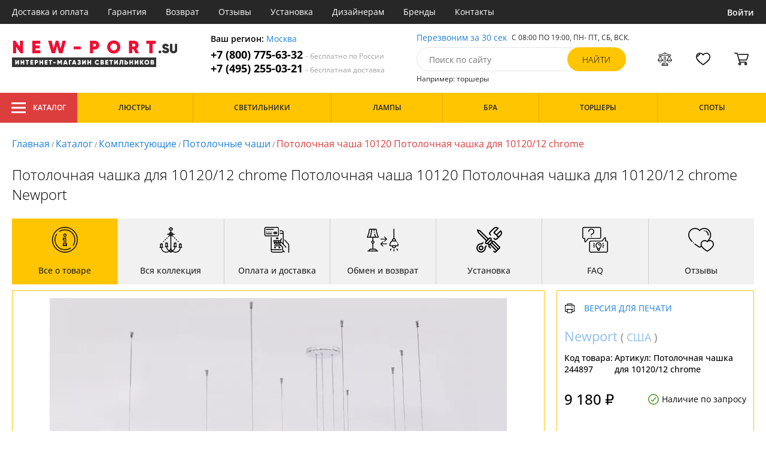

--- FILE ---
content_type: text/html; charset=utf8
request_url: https://new-port.su/newport-potolochnaya-chashka-dlya-10120-12-chrome.html
body_size: 12900
content:
<!DOCTYPE html>
<html lang="ru">

<head>
  <meta charset="UTF-8">
  <meta name="viewport" content="width=device-width, initial-scale=1, shrink-to-fit=no">
    <title>Newport 10120 Потолочная чашка для 10120/12 chrome купить недорого в Москве на официальном сайте New-port.su</title>
  <meta name="description" content="Купить комплектующие бренда Newport из коллекции 10120 Потолочная чашка для 10120/12 chrome в нашем интернет-магазине по цене - 9180 руб. Описание, фото, отзывы. Доставка в любой регион России бесплатно. Качество гарантируем. Оформляйте заказ онлайн или по телефону">
      <meta name="robots" content="index,follow">
  
    <meta property="og:title" content="Потолочная чаша 10120 Потолочная чашка для 10120/12 chrome">
  <meta property="og:description" content="Потолочная чашка для 10120/12 chrome Потолочная чаша 10120 Потолочная чашка для 10120/12 chrome Newport">
  <meta property="og:type" content="website">
  <meta property="og:url" content="https://new-port.su/newport-potolochnaya-chashka-dlya-10120-12-chrome.html">
  <meta property="og:image" content="https://new-port.su/photo/resize/nwpt/card/main/5a9/5a921f47-3f5f-408c-a858-4a92eccf683d.webp">
  <meta property="og:site_name" content="https://new-port.su/">
  <meta property="og:locale" content="ru_RU">

    <meta name="twitter:card" content="summary_large_image">
  <meta property="twitter:domain" content="https://new-port.su/">
  <meta property="twitter:url" content="https://new-port.su/newport-potolochnaya-chashka-dlya-10120-12-chrome.html">
  <meta name="twitter:title" content="Потолочная чаша 10120 Потолочная чашка для 10120/12 chrome">
  <meta name="twitter:description" content="Потолочная чашка для 10120/12 chrome Потолочная чаша 10120 Потолочная чашка для 10120/12 chrome Newport">
  <meta name="twitter:image" content="https://new-port.su/photo/resize/nwpt/card/main/5a9/5a921f47-3f5f-408c-a858-4a92eccf683d.webp">




  <script type="application/ld+json">
    [
    {
      "@context": "http://schema.org",
      "@type": "Product",
      "name": "Потолочная чаша 10120 Потолочная чашка для 10120/12 chrome",
      "description": "Потолочная чашка для 10120/12 chrome Потолочная чаша 10120 Потолочная чашка для 10120/12 chrome Newport",
      "image": [
                "/photo/resize/nwpt/card/main/5a9/5a921f47-3f5f-408c-a858-4a92eccf683d.webp"
        ],
    "sku": "Потолочная чашка для 10120/12 chrome",
      "brand": {
        "@type": "Brand",
        "name": "Newport"
      },
      "productID": "244897",
      "countryOfOrigin": {
          "@context": "https://schema.org/",
          "@type": "Country",
          "name": "США"
      },
                        "material": [
                      "Металл"
          ],
                    "color": [
                      "Хром"
          ],
          "offers": {
      "@type": "Offer",
      "priceCurrency": "RUB",
      "price": "9180",
              "availability": "https://schema.org/BackOrder",
            "itemCondition": "https://schema.org/NewCondition"
  }
}]
  </script>

      <meta name="mobile-web-app-capable" content="yes">
    <meta name="apple-mobile-web-app-capable" content="yes">
    <meta name="application-name" content="new-port.su">
    <meta name="apple-mobile-web-app-title" content="new-port.su">
    <meta name="msapplication-starturl" content="/">
    <meta name="theme-color" content="#ffa800">

    <link rel="apple-touch-icon" href="/resources/favicons/new-port.su/apple-touch-icon.png">
    <link rel="icon" href="/resources/favicons/new-port.su/favicon.ico" sizes="any">
    <link rel="icon" href="/resources/favicons/new-port.su/icon.png" type="image/png">
    <link rel="manifest" href="/manifests/new-port.su.manifest.json">
  
      <meta name="yandex-verification" content="c7c3d299abaf6f39" />
  
      <meta name="google-site-verification" content="PUwBiOYWSTVfMT-4mFmUBIc26m5Rcre-UZD0wvLndjo" />
  
  <link rel= "preconnect" href="https://bx24.eurotok.ru">

  <link rel="preload" href='/tmpl/odeonlight/fonts/opensans/OpenSans-Light.woff2' as="font" type="font/woff2" crossorigin>
  <link rel="preload" href='/tmpl/odeonlight/fonts/opensans/OpenSans-LightItalic.woff2' as="font" type="font/woff2" crossorigin>
  <link rel="preload" href='/tmpl/odeonlight/fonts/opensans/OpenSans-Regular.woff2' as="font" type="font/woff2" crossorigin>
  <link rel="preload" href='/tmpl/odeonlight/fonts/opensans/OpenSans-Italic.woff2' as="font" type="font/woff2" crossorigin>
  <link rel="preload" href='/tmpl/odeonlight/fonts/opensans/OpenSans-Medium.woff2' as="font" type="font/woff2" crossorigin>
  <link rel="preload" href='/tmpl/odeonlight/fonts/opensans/OpenSans-MediumItalic.woff2' as="font" type="font/woff2" crossorigin>
  <link rel="preload" href='/tmpl/odeonlight/fonts/opensans/OpenSans-SemiBold.woff2' as="font" type="font/woff2" crossorigin>
  <link rel="preload" href='/tmpl/odeonlight/fonts/opensans/OpenSans-SemiBoldItalic.woff2' as="font" type="font/woff2" crossorigin>
  <link rel="preload" href='/tmpl/odeonlight/fonts/opensans/OpenSans-Bold.woff2' as="font" type="font/woff2" crossorigin>
  <link rel="preload" href='/tmpl/odeonlight/fonts/opensans/OpenSans-BoldItalic.woff2' as="font" type="font/woff2" crossorigin>
  <link rel="preload" href='/tmpl/odeonlight/fonts/opensans/OpenSans-ExtraBold.woff2' as="font" type="font/woff2" crossorigin>
  <link rel="preload" href='/tmpl/odeonlight/fonts/opensans/OpenSans-ExtraBoldItalic.woff2' as="font" type="font/woff2" crossorigin>

  <link rel="stylesheet" href="/tmpl/odeonlight/styles/fonts.css">

    
      <link rel="stylesheet" href="/tmpl/odeonlight/styles/bundle/vendors-styles.min.css?v=1769014343594">
    <link rel="stylesheet" href="/tmpl/odeonlight/styles/bundle/main-styles.min.css?v=1769014343594">
    <link rel="stylesheet" href="/tmpl/odeonlight/styles/bundle/icons.min.css?v=1769014343594">
      <link rel="stylesheet" type="text/css" href="/tmpl/odeonlight/styles/seo.catalog.css">

        <link rel="stylesheet" type="text/css"
          href="/tmpl/odeonlight/styles/bundle/product-card-styles.min.css?v=1769014343594">
  
  <script type="application/ld+json">
    [
          {
        "@context": "https://schema.org",
        "@type": "BreadcrumbList",
        "itemListElement": [
                      {
              "@type": "ListItem",
              "position": 1,
              "name": "Главная",
              "item": "/"
            },
                      {
              "@type": "ListItem",
              "position": 2,
              "name": "Каталог",
              "item": "/catalog/"
            },
                      {
              "@type": "ListItem",
              "position": 3,
              "name": "Комплектующие",
              "item": "/catalog/vid=%D0%9A%D0%BE%D0%BC%D0%BF%D0%BB%D0%B5%D0%BA%D1%82%D1%83%D1%8E%D1%89%D0%B8%D0%B5/"
            },
                      {
              "@type": "ListItem",
              "position": 4,
              "name": "Потолочные чаши",
              "item": "/catalog/tip=%D0%9F%D0%BE%D1%82%D0%BE%D0%BB%D0%BE%D1%87%D0%BD%D1%8B%D0%B5%20%D1%87%D0%B0%D1%88%D0%B8;vid=%D0%9A%D0%BE%D0%BC%D0%BF%D0%BB%D0%B5%D0%BA%D1%82%D1%83%D1%8E%D1%89%D0%B8%D0%B5/"
            },
                      {
              "@type": "ListItem",
              "position": 5,
              "name": "Потолочная чаша 10120 Потолочная чашка для 10120/12 chrome",
              "item": "https://new-port.su/newport-potolochnaya-chashka-dlya-10120-12-chrome.html"
            }
                  ]
      },
        {
      "@context": "https://schema.org",
      "@type": "Organization",
      "url": "https://new-port.su/",
      "logo": "https://new-port.su/resources/logo/new-port.svg"
    },
    {
      "@context": "http://schema.org",
      "@type": "LocalBusiness",
      "name": "https://new-port.su/",
      "telephone": ["+78007756332", "+74952550321"],
      "openingHours": [
          "Mo-Fr 8:00-19:00",
          "Sa-Su 8:00-19:00"
      ],
      "address": "105264, г.Москва,Измайловский бульвар, д.55, офис 38"
    }]
  </script>
</head>

<body data-worktimenow="1">
  <header class="header">
    <div class="header-top js_headerTop">
    <div class="wrap-big wrap-header-top">
      <button class="button header-top__button-menu js_headerTopBtn ">
        <i class="icon icon-menu-white"></i>
      </button>
      <ul class="header-top-list">
        <li class="header-top-item">
                      <span class="header-top__link" onclick="return g('/delivery/');">Доставка и оплата</span>
                  </li>
        <li class="header-top-item">
                      <span class="header-top__link" onclick="return g('/guarantees/');">Гарантия</span>
                  </li>
        <li class="header-top-item">
                      <span class="header-top__link" onclick="return g('/refund/');">Возврат</span>
                  </li>
                          <li class="header-top-item">
                          <span class="header-top__link" onclick="return g('/feedback/');">Отзывы</span>
                      </li>
                <li class="header-top-item">
                      <span class="header-top__link" onclick="return g('/mount/');">Установка</span>
                  </li>
        <li class="header-top-item">
                      <span class="header-top__link" onclick="return g('/wholesaler/');">Дизайнерам</span>
                  </li>
        <li class="header-top-item">
                      <span class="header-top__link" onclick="return g('/producers/');">Бренды</span>
                  </li>
        <li class="header-top-item">
                      <span class="header-top__link" onclick="return g('/contact/');">Контакты</span>
                  </li>
      </ul>
                <div class="header-top__login">
            <button
            type="button"
            class="button header-top__btn header-top__btn--login js_btnPopupShow"
            data-popup="login"
          >
            Войти
          </button>
        </div>
          </div>
  </div>
  <div class="wrap-big header-body">
    <a href="/" class="header-logo">
      <img src="https://new-port.su/resources/logo/new-port.svg" alt="Логотип new-port.su" title="Логотип new-port.su" class="header-logo__image">
    </a>
    <div class="header-contacts">
      <div class="header-contacts__text">
        Ваш регион: <button class="link js_btnPopupShow js_region" data-popup="city">Москва</button>
      </div>
      <a href="tel:+78007756332" class="header-contacts__phone">
        +7 (800) 775-63-32
        <span class="header-contacts__phone-span">- бесплатно по России</span>
      </a>
      <a href="tel:+74952550321" class="header-contacts__phone">
        +7 (495) 255-03-21
        <span class="header-contacts__phone-span">- бесплатная доставка</span>
      </a>
    </div>
    <div class="header-search">
      <div class="header-search-top">
        <button class="link" >Перезвоним за 30 сек</button>
        <span class="header-search__text">С 08:00 ПО 19:00, ПН- ПТ, <span class="s-do-td-red">СБ, ВСК</span>.</span>
      </div>

      <form class="header-search-body" action="/catalog/">
        <div class="input-with-btn">
          <input
            type="text"
            class="header-search__input "
            placeholder="Поиск по сайту"
            autocomplete="off"
            name="q"
          >
          <input type="submit" class="button button-primary" value="найти" disabled>
        </div>
      </form>

      <div class="header-search-bottom">
        <span class="header-search-bottom__text">Например: торшеры</span>
      </div>
    </div>
    <ul class="header-actions">
      <li class="header-actions-item header-actions-item--mobile">
        <button type="button" class="button js_btnSearchShow" data-popup="search">
          <i class="icon icon-search"></i>
        </button>
        <div class="header-search js_headerSearchMobile hidden">
          <form class="header-search-body" action="/catalog/">
            <div class="input-with-btn">
              <input type="text" class="header-search__input js_searchInput" placeholder="Поиск по сайту" autocomplete="off" name="q">
              <button type="submit" class="button button-primary">найти<i class="icon icon-search"></i></button>
            </div>
          </form>
          <button type="button" class="button header-search__close js_btnSearchHide">
            <i class="icon icon-close"></i>
          </button>
        </div>
      </li>
            <li class="header-actions-item header-actions-item--mobile">
        <button type="button" class="button js_btnPopupShow" data-popup="login">
          <i class="icon icon-avatar"></i>
        </button>
      </li>
            <li class="header-actions-item dropdown-action header-actions-item--desktop-only">
        <button type="button" class="header-actions__btn">
          <i class="icon icon-compare"></i>
          <span class="header-actions__count js_compareAmount"></span>
        </button>
              </li>
      <li class="header-actions-item dropdown-action header-actions-item--desktop-only">
        <button type="button" class="header-actions__btn">
          <i class="icon icon-fav"></i>
          <span class="header-actions__count js_favoriteAmount"></span>
        </button>
              </li>
      <li class="header-actions-item dropdown-action header-actions-item--desktop-only">
        <button type="button" class="header-actions__btn">
          <i class="icon icon-cart"></i>
          <span class="header-actions__count js_basketAmount">
            
          </span>
        </button>
              </li>
    </ul>
  </div>
    <div class="menu-container">
      <div class="main-menu__background-box visually-hidden"></div>
      <div class="main-menu visually-hidden">

          <div class="left-menu">
              <div class="left-menu__title">Главное меню
                  <button class="main-menu__close-button-mobile js-menu-close-button"><i class="icon icon-big-x"></i></button>
              </div>
              <ul class="left-menu__list">
                                </ul>
              <ul class="left-menu__info-block">
                  <li><a href="/">Главная</a></li>
                  <li><a href="/delivery/">Доставка и оплата</a></li>
                  <li><a href="/guarantees/">Гарантия</a></li>
                  <li><a href="/refund/">Возврат</a></li>
                                                        <li><a href="/feedback/">Отзывы</a></li>
                                    <li><a href="/mount/">Установка</a></li>
                  <li><a href="/wholesaler/">Дизайнерам</a></li>
                  <li><a href="/producers/">Бренды</a></li>
                  <li><a href="/contact/">Контакты</a></li>
                                </ul>
              <div class="left-menu__contacts">
                  <a href="/" class="header-logo">
                    <img src="https://new-port.su/resources/logo/new-port.svg" alt="Логотип new-port.su" title="Логотип new-port.su" class="header-logo__image">
                  </a>
                  <div class="header-contacts__text">
                    Ваш регион: <button class="link js_btnPopupShow js_region js-menu-close-button" data-popup="city">Москва</button>
                  </div>
                  <a href="tel:+78007756332" class="header-contacts__phone">
                    +7 (800) 775-63-32
                    <span class="header-contacts__phone-span">- бесплатно по России</span>
                  </a>
                  <a href="tel:+74952550321" class="header-contacts__phone">
                    +7 (495) 255-03-21
                    <span class="header-contacts__phone-span">- бесплатная доставка</span>
                  </a>
              </div>
              <div class="margin-box margin-box--grey"></div>
          </div>
          
          <button class="main-menu__close-button js-menu-close-button"><i class="icon icon-big-x"></i></button>
      </div>
  </div>
  <div class="header-bottom">
        <div class="header-bottom-menu">
      <div class="header-bottom-menu-contacts">
        <div class="header-bottom-menu-contacts-links">
          <a
            href="tel:+78007756332"
            class="header-bottom-menu-contacts__link"
          >
            +7 (800) 775-63-32
          </a>
          <a
            href="tel:+74952550321"
            class="header-bottom-menu-contacts__link"
          >
            +7 (495) 255-03-21
          </a>
        </div>
        <div class="header-bottom-menu-contacts-cont">
          <div class="header-bottom-menu-contacts__text">
            - бесплатно по России
          </div>
          <button class="link" >Перезвоним за 30 сек</button>
        </div>
      </div>
    </div>
        <div class="header-bottom__menu-container wrap-huge">
      <div class="header-nav-item header-nav-item--catalog ">
        <button class="header-nav__link">
          <i class="icon icon-menu-white"></i>
          Каталог
          </button>
        </div>
      <ul class="header-nav js_headerNav">
      
        
        
        <li class="header-nav-item header-nav-item--empty">
                      <div class="header-nav__link js_header-nav__link">
              Люстры
              <i class="icon icon-arrow"></i>
            </div>
          
                  </li>
      
        
        
        <li class="header-nav-item header-nav-item--empty">
                      <div class="header-nav__link js_header-nav__link">
              Светильники
              <i class="icon icon-arrow"></i>
            </div>
          
                  </li>
      
        
        
        <li class="header-nav-item header-nav-item--empty">
                      <div class="header-nav__link js_header-nav__link">
              Лампы
              <i class="icon icon-arrow"></i>
            </div>
          
                  </li>
      
        
        
        <li class="header-nav-item header-nav-item--empty">
                      <div class="header-nav__link js_header-nav__link">
              Бра
              <i class="icon icon-arrow"></i>
            </div>
          
                  </li>
      
        
        
        <li class="header-nav-item header-nav-item--empty">
                      <div class="header-nav__link js_header-nav__link">
              Торшеры
              <i class="icon icon-arrow"></i>
            </div>
          
                  </li>
      
        
        
        <li class="header-nav-item header-nav-item--empty">
                      <div class="header-nav__link js_header-nav__link">
              Споты
              <i class="icon icon-arrow"></i>
            </div>
          
                  </li>
          </ul>
    </div>
  </div>
</header>
<header class="header-fixed bg-gray100 js_headerFixed hidden">
  <div class="wrap-big header-fixed-wrap">
    <div class="header-catalog">
      <div class="header-nav-item ">
        <button class="header-nav__link">
          <i class="icon icon-menu-white"></i>
          Каталог
        </button>
      </div>
    </div>
    <div class="header-contacts">
      <a href="tel:+78007756332" class="header-contacts__phone">
        +7 (800) 775-63-32
        <span class="header-contacts__phone-span">- бесплатно по России</span>
      </a>
      <a href="tel:+74952550321" class="header-contacts__phone">
        +7 (495) 255-03-21
        <span class="header-contacts__phone-span">- бесплатная доставка</span>
      </a>
    </div>
    <div class="header-search">
      <form class="header-search-body" action="/catalog/">
        <div class="input-with-btn">
          <input type="text" class="header-search__input " placeholder="Поиск по сайту" autocomplete="off" name="q">
          <input type="submit" class="button button-primary" value="найти" disabled>
        </div>
      </form>
    </div>
    <ul class="header-actions">
      <li class="header-actions-item dropdown-action">
        <button class="header-actions__btn">
          <i class="icon icon-compare"></i>
          <span class="header-actions__count js_compareAmount"></span>
        </button>
              </li>
      <li class="header-actions-item dropdown-action">
        <button class="header-actions__btn">
          <i class="icon icon-fav"></i>
          <span class="header-actions__count js_favoriteAmount"></span>
        </button>
              </li>
      <li class="header-actions-item dropdown-action">
        <button class="header-actions__btn">
          <i class="icon icon-cart"></i>
          <span class="header-actions__count js_basketAmount"></span>
        </button>
              </li>
    </ul>
  </div>
</header>
<header class="header header--mobile">
  <div class="wrap-big header-body">
    <ul class="header-actions">
      <li class="header-actions-item">
        <button class="button header-top__button-menu js_headerTopBtn ">
          <i class="icon icon-menu-white"></i>
        </button>
      </li>
      <li class="header-actions-item">
        <button class="header-actions__btn" >
          <i class="icon icon-compare"></i>
          <span class="header-actions__count js_compareAmount"></span>
        </button>
      </li>
      <li class="header-actions-item">
        <button class="button" >
          <i class="icon icon-eye-black"></i>
        </button>
      </li>
      <li class="header-actions-item">
        <button class="header-actions__btn" >
          <i class="icon icon-fav"></i>
          <span class="header-actions__count js_favoriteAmount"></span>
        </button>
      </li>
      <li class="header-actions-item">
        <button class="header-actions__btn" >
          <i class="icon icon-cart"></i>
          <span class="header-actions__count js_basketAmount">
            
          </span>
        </button>
      </li>
    </ul>
  </div>
</header>  <main>
    <div class="content wrap-big">
    			<div class="breadcrumbs">
				                            <a href="/" class="link breadcrumbs__link">Главная</a> /
        		  				                            <a href="/catalog/" class="link breadcrumbs__link">Каталог</a> /
        		  				                            <span onclick="return g('/catalog/vid=%D0%9A%D0%BE%D0%BC%D0%BF%D0%BB%D0%B5%D0%BA%D1%82%D1%83%D1%8E%D1%89%D0%B8%D0%B5/');" class="link breadcrumbs__link">Комплектующие</span> /
        		  				                            <span onclick="return g('/catalog/tip=%D0%9F%D0%BE%D1%82%D0%BE%D0%BB%D0%BE%D1%87%D0%BD%D1%8B%D0%B5%20%D1%87%D0%B0%D1%88%D0%B8;vid=%D0%9A%D0%BE%D0%BC%D0%BF%D0%BB%D0%B5%D0%BA%D1%82%D1%83%D1%8E%D1%89%D0%B8%D0%B5/');" class="link breadcrumbs__link">Потолочные чаши</span> /
        		  				  		    <span class="breadcrumbs__link">Потолочная чаша 10120 Потолочная чашка для 10120/12 chrome</span>
      				</div>
	
    <div class="product-body">
      <h1 class="product__heading">Потолочная чашка для 10120/12 chrome Потолочная чаша 10120 Потолочная чашка для 10120/12 chrome Newport</h1>
      <ul class="product-nav js_productNav">
        <i class="icon icon-arrow mobileOnly"></i>
        <li class="product-nav-item js_productNavTitle mobileOnly">
          <div class="product-nav__link js_productNavLink" data-tab="about" data-options="about">
            <i class="icon icon-info"></i>
            <span>Все о товаре</span>
          </div>
        </li>
        <li class="product-nav-item product-nav-item--active">
          <div class="product-nav__link js_productNavLink" data-tab="about" data-options="about">
            <i class="icon icon-info"></i>
            <span>Все о товаре</span>
          </div>
        </li>
                          <li class="product-nav-item product-nav-item">
            <div class="product-nav__link js_productNavLink js_productCollection" data-tab="collection"
               data-id-collection="40506">
              <i class="icon icon-tableLamp"></i>
              <span>Вся коллекция</span>
            </div>
          </li>
                        <li class="product-nav-item product-nav-item">
          <div class="product-nav__link js_productNavLink js_productShipped" data-tab="shipped" data-domain="1359">
            <i class="icon icon-shipped"></i>
            <span>Оплата и доставка</span>
          </div>
        </li>
        <li class="product-nav-item product-nav-item">
          <div class="product-nav__link js_productNavLink js_productBox" data-tab="box">
            <i class="icon icon-return"></i>
            <span>Обмен и возврат</span>
          </div>
        </li>
        <li class="product-nav-item product-nav-item">
          <div class="product-nav__link js_productNavLink js_productTools" data-tab="tools">
            <i class="icon icon-tools2"></i>
            <span>Установка</span>
          </div>
        </li>
                  <li class="product-nav-item product-nav-item">
            <div class="product-nav__link js_productNavLink js_productFaq" data-tab="faq">
              <i class="icon icon-question"></i>
              <span>FAQ</span>
            </div>
          </li>
                <li class="product-nav-item product-nav-item">
          <div class="product-nav__link js_productNavLink" data-tab="reviews">
            <i class="icon icon-message"></i>
            <span>Отзывы</span>
          </div>
        </li>
      </ul>
      <div class="product-content-wrap">
        <div class="product-content js_contentTab" data-tab="about">

          <div class="product-gallery">

                          <div class="gallery-slider">
        <div class="product-info-slider-gallery gallery-slider__swiper swiper swiper-block"
         data-swiper-type="fullScreenGallery"
        
    >
      <div class="swiper-wrapper">
                  <div class="gallery-slider__image swiper-slide">
                          <a class="js_preventLink" href="/photo/resize/nwpt/card/main/5a9/5a921f47-3f5f-408c-a858-4a92eccf683d.webp">
                          <img
                  class="gallery-slider__image-tag"
                  alt="Потолочная чаша 10120 Потолочная чашка для 10120/12 chrome в Москве - фото"
                  title="Потолочная чаша 10120 Потолочная чашка для 10120/12 chrome купить с доставкой по России"
                  
                  src="/photo/resize/nwpt/card/main/5a9/5a921f47-3f5f-408c-a858-4a92eccf683d.webp"
              >
              
            </a>
          </div>
              </div>
    </div>
    <div class="product-info-slider-thumbs gallery-slider__swiper-thumbs swiper-block"
         data-swiper-type="">
      <div class="swiper-wrapper">
                  <div class="gallery-slider__image swiper-slide">
                          <a class="js_preventLink" href="/photo/resize/nwpt/thumb/main/a91/a9146818-2893-4b2e-82a7-bb9b427b753f.webp">
                          <img
                  alt="Потолочная чаша 10120 Потолочная чашка для 10120/12 chrome в Москве - фото (миниатюра)"
                  title="Потолочная чаша 10120 Потолочная чашка для 10120/12 chrome купить с доставкой по России (миниатюра)"
                  src="/photo/resize/nwpt/thumb/main/a91/a9146818-2893-4b2e-82a7-bb9b427b753f.webp"
              >
                          </a>
                      </div>
              </div>
    </div>
      </div>


          </div>

          <div class="product-sidebar product-sidebar-second">
            <div class="product-sidebar-links">
                          </div>
            <div class="product-card-body-bottom">
              <div class="product-card-body-bottom__link">
                                                
                                                
                                  <span class="link" onclick="return g('/catalog/proizvoditel=Newport/');">Newport</span>
                
                                  (
                                      <span class="link link--country" onclick="return g('/catalog/strana=США;vid=Комплектующие/');">США</span>
                                    )
                              </div>
              <button type="button" class="button--print link link--upper " data-gid="244897"><i
                    class="icon icon-print"></i>Версия для печати
              </button>
            </div>
            <div class="product-sidebar-info">
              <div class="product-sidebar__text">Код товара: <span class="product-sidebar__span">244897</span>
              </div>
                              <div class="product-sidebar__text">Артикул: <span
                      class="product-sidebar__span">Потолочная чашка для 10120/12 chrome</span></div>
                          </div>
            <div class="product-sidebar-buttons">
                                                      </div>
            <div class="product-sidebar-calc">
              <div class="product-sidebar-calc-line">
                                                  <div class="product-sidebar-calc__price">
                    9 180 ₽
                  </div>
                                      <span class="product-card-count">
      <i class="icon icon-check"></i>
      Наличие по запросу
    </span>
  
              </div>
                          </div>
            <ul class="product-sidebar-actions">
              <li class="product-sidebar-action">
                <button
                    type="button"
                    class="button  js_btnFavorite"
                    data-id="244897"
                                    >
                  <i class="icon icon-fav-gray"></i>
                  <span class="product-sidebar-actions__text  content-text--favorites"></span>
                </button>
              </li>
              <li class="product-sidebar-action">
                <button
                    type="button"
                    class="button  js_btnCompare"
                    data-id="244897"
                                    >
                  <i class="icon icon-compare-gray"></i>
                  <span class="product-sidebar-actions__text  content-text--compare"></span>
                </button>
              </li>
                                        </ul>
          </div>

          <div class="product-desc">
                                                <div class="product-desc-list">
                                                <div class="product-desc-item">
                                          <h2 class="product__title">Основные</h2>
                                                              <div class="product-desc-line">
                        <div class="product-desc-line__title">
                      <span class="product__text">
                        Страна:
                      </span>
                                                  </div>
                        <div class="product__text">
                          <span  class="product__link" onclick="return g('/catalog/strana=США;vid=Комплектующие/');">США</span>                        </div>
                      </div>
                                          <div class="product-desc-line">
                        <div class="product-desc-line__title">
                      <span class="product__text">
                        Производитель:
                      </span>
                                                  </div>
                        <div class="product__text">
                          <span  class="product__link" onclick="return g('/catalog/proizvoditel=Newport/');">Newport</span>                        </div>
                      </div>
                                          <div class="product-desc-line">
                        <div class="product-desc-line__title">
                      <span class="product__text">
                        Коллекция:
                      </span>
                                                  </div>
                        <div class="product__text">
                          <a class="product__link" href="/kollekciya-10120/">10120</a>                        </div>
                      </div>
                                          <div class="product-desc-line">
                        <div class="product-desc-line__title">
                      <span class="product__text">
                        Вид:
                      </span>
                                                  </div>
                        <div class="product__text">
                          <span  class="product__link" onclick="return g('/catalog/vid=Комплектующие/');">Комплектующие</span>                        </div>
                      </div>
                                          <div class="product-desc-line">
                        <div class="product-desc-line__title">
                      <span class="product__text">
                        Тип:
                      </span>
                                                  </div>
                        <div class="product__text">
                          <span  class="product__link" onclick="return g('/catalog/tip=Потолочные чаши;vid=Комплектующие/');">Потолочные чаши</span>                        </div>
                      </div>
                                          <div class="product-desc-line">
                        <div class="product-desc-line__title">
                      <span class="product__text">
                        Цвет:
                      </span>
                                                  </div>
                        <div class="product__text">
                          <span  class="product__link" onclick="return g('/catalog/tsvet=Хром;vid=Комплектующие/');">Хром</span>                        </div>
                      </div>
                                          <div class="product-desc-line">
                        <div class="product-desc-line__title">
                      <span class="product__text">
                        Материал:
                      </span>
                                                  </div>
                        <div class="product__text">
                          <span  class="product__link" onclick="return g('/catalog/material=Металл;vid=Комплектующие/');">Металл</span>                        </div>
                      </div>
                                          <div class="product-desc-line">
                        <div class="product-desc-line__title">
                      <span class="product__text">
                        Гарантия:
                      </span>
                                                  </div>
                        <div class="product__text">
                          12 мес                        </div>
                      </div>
                                      </div>
                                  <div class="product-desc-item">
                                          <h2 class="product__title">Параметры арматуры</h2>
                                                              <div class="product-desc-line">
                        <div class="product-desc-line__title">
                      <span class="product__text">
                        Материал:
                      </span>
                                                  </div>
                        <div class="product__text">
                          <span  class="product__link" onclick="return g('/catalog/material_armatury=Металл;vid=Комплектующие/');">Металл</span>                        </div>
                      </div>
                                          <div class="product-desc-line">
                        <div class="product-desc-line__title">
                      <span class="product__text">
                        Цвет арматуры:
                      </span>
                                                  </div>
                        <div class="product__text">
                          <span  class="product__link" onclick="return g('/catalog/tsvet_armatury=Хром;vid=Комплектующие/');">Хром</span>                        </div>
                      </div>
                                          <div class="product-desc-line">
                        <div class="product-desc-line__title">
                      <span class="product__text">
                        Поверхность:
                      </span>
                                                  </div>
                        <div class="product__text">
                          <span  class="product__link" onclick="return g('/catalog/poverkhnost_armatury=Глянцевый;vid=Комплектующие/');">Глянцевый</span>                        </div>
                      </div>
                                      </div>
                                  <div class="product-desc-item">
                                          <h2 class="product__title">Размеры</h2>
                                                              <div class="product-desc-line">
                        <div class="product-desc-line__title">
                      <span class="product__text">
                        Высота, см:
                      </span>
                                                      <div class="product-tooltip tooltip">
                              <i class="tooltip__icon">?</i>
                              <div class="tooltip-content"><p>Приобретая светильник, необходимо обратить особое внимание на его высоту и остающимся пространством между ним и полом.</p>
<p> Важно, чтобы после установки аксессуара, домочадцы или гости не задевали прибор головой или руками.</p></div>
                            </div>
                                                  </div>
                        <div class="product__text">
                          3                        </div>
                      </div>
                                          <div class="product-desc-line">
                        <div class="product-desc-line__title">
                      <span class="product__text">
                        Диаметр, см:
                      </span>
                                                  </div>
                        <div class="product__text">
                          12                        </div>
                      </div>
                                      </div>
                                  <div class="product-desc-item">
                                          <h2 class="product__title">Дополнительные параметры</h2>
                                                              <div class="product-desc-line">
                        <div class="product-desc-line__title">
                      <span class="product__text">
                        Класс влагозащиты:
                      </span>
                                                  </div>
                        <div class="product__text">
                          <span  class="product__link" onclick="return g('/catalog/klass_vlagozashchity=IP20;vid=Комплектующие/');">IP20</span>                        </div>
                      </div>
                                      </div>
                                          </div>
          </div>

                    
        </div>
        
                  <div class="product-content js_contentTab hidden" data-tab="collection">
            <div class="collection-list js_productContentSlider js_productCollectionList">
              <span class="loader product_card_loader js_paginLoader"></span>
            </div>
          </div>
        
        <div class="product-content js_contentTab hidden" data-tab="shipped">
          <div class="js_productContentSlider js_productShippedList">
            <span class="loader product_card_loader js_paginLoader"></span>
          </div>
        </div>
        <div class="product-content js_contentTab hidden" data-tab="box">
          <div class="js_productContentSlider js_productBoxList">
            <span class="loader product_card_loader js_paginLoader"></span>
          </div>
        </div>
        <div class="product-content js_contentTab hidden" data-tab="tools">
          <div class="js_productContentSlider js_productToolsList">
            <span class="loader product_card_loader js_paginLoader"></span>
          </div>
        </div>

                  <div class="product-content js_contentTab hidden" data-tab="faq">
            <div class="js_productContentSlider js_productFaqList">
              <span class="loader product_card_loader js_paginLoader"></span>
            </div>
          </div>
        
        <div class="product-content js_contentTab hidden" data-tab="reviews">
          <picture>
            <source media="(max-width: 520px)" srcset="/tmpl/odeonlight/assets/images/pen-sm.webp">
            <img src="/tmpl/odeonlight/assets/images/pen.webp" alt="pen" class="product-content-tab__img" loading="lazy">
          </picture>
          <h2 class="product__title">Отзывы</h2>

          
          <form class="review-form js_reviewForm" onsubmit="return false;" data-gid="244897">
            <div class="form-block">
              <div class="form-group form-group--full">
                <p class="form__label">Фамилия, имя</p>
                <input
                    type="text"
                    class="input js_name js_mask"
                    placeholder="Иванов Иван Иванович"
                    data-inputmask-regex="[А-Яа-я\-._ ]{1,64}"
                    required
                >
              </div>
              <div class="form-group form-group--full">
                <p class="form__label">Комментарии</p>
                <textarea
                    class="textarea js_message js_mask"
                    required
                ></textarea>
              </div>
              <div class="form-actions">
                <button type="submit" class="button button-primary" disabled>отправить</button>
              </div>
            </div>
          </form>
        </div>
        <div class="product-sidebar js_contentTab" data-tab="about">
          <div class="product-sidebar-links">
                        <div class="link-wrap">
              <i class="icon icon-print"></i>
              <button type="button" class="link link--upper " data-gid="244897">Версия для печати
              </button>
            </div>
          </div>
          <div class="product-card-body-bottom">
            <div class="product-card-body-bottom__link">
                                          
                                          
                              <span class="link" onclick="return g('/catalog/proizvoditel=Newport/');">Newport</span>
              
                              (
                                  <span class="link link--country" onclick="return g('/catalog/strana=США;vid=Комплектующие/');">США</span>
                                )
                          </div>
          </div>
          <div class="product-sidebar-info">
            <div class="product-sidebar__text">Код товара: <span class="product-sidebar__span">244897</span></div>
                          <div class="product-sidebar__text">Артикул: <span class="product-sidebar__span">Потолочная чашка для 10120/12 chrome</span>
              </div>
                      </div>
          <div class="product-sidebar-buttons">
                                              </div>
          <div class="product-sidebar-calc">
            <div class="product-sidebar-calc-line">
                                            <div class="product-sidebar-calc__price">
                  9 180 ₽
                </div>
                                  <span class="product-card-count">
      <i class="icon icon-check"></i>
      Наличие по запросу
    </span>
  
            </div>
                      </div>
          <ul class="product-sidebar-actions">
            <li class="product-sidebar-action">
              <button
                  type="button"
                  class="button  js_btnFavorite"
                  data-id="244897"
                                >
                <i class="icon icon-fav-gray"></i>
                <span class="product-sidebar-actions__text content-text--favorites"></span>
              </button>
            </li>
            <li class="product-sidebar-action">
              <button
                  type="button"
                  class="button  js_btnCompare"
                  data-id="244897"
                                >
                <i class="icon icon-compare-gray"></i>
                <span class="product-sidebar-actions__text content-text--compare"></span>
              </button>
            </li>
                                  </ul>
        </div>
      </div>

            
      
      
                <section
      class="collections-slider swiper"
      data-swiper-type="products"
      data-swiper-lazy="true"
      data-swiper-buttons="true"
  >
    <div class="slider-block__header">
      <h2 class="main-page__title slider-block-header__title">Товары этой коллекции</h2>
              <i class="icon icon-circle-left-arrow swiper-prev"></i>
        <i class="icon icon-circle-left-arrow icon--reverse swiper-next"></i>
          </div>
    <div class="swiper-wrapper">
                  <div class="product-card-new swiper-slide" data-gid="353954">
    <a href="https://new-port.su/newport-10125-15-c-gold-10120.html">
            <img
          alt=""
          title=""
          class="product-card-new__img"
          loading="lazy"
          src="/photo/resize/nwpt/catalog/main/a20/a20ed6ad-b3cb-4920-a61e-8d2a2694f56a.webp"
      >
      <div class="swiper-lazy-preloader"></div>
    </a>

    <div class="product-card-mark-list">
                                        </div>

    <div class="product-card-new__code">
      <div class="article">Артикул: 10125+15/C gold</div>
      <div class="product-code">Код: 353954</div>
    </div>
    <div class="product-card-new__title">
      <a href="https://new-port.su/newport-10125-15-c-gold-10120.html">Подвесная люстра 10120 10125+15/C gold</a>
    </div>
    <div class="product-card-new__info">
      <div class="product-country">Newport (США)</div>
                            <span class="product-card-count">
      <i class="icon icon-check"></i>
      3 шт.
    </span>
  
          </div>
    <div class="product-card-new__price">
                      <div class="price-new">99 900 ₽</div>
                  <button
              class="button button-secondary button--buy"
                        >Купить <i class="icon icon-cart"></i></button>
                  </div>
  </div>

                  <div class="product-card-new swiper-slide" data-gid="244812">
    <a href="https://new-port.su/newport-10121-s-gold.html">
            <img
          alt=""
          title=""
          class="product-card-new__img"
          loading="lazy"
          src="/photo/resize/nwpt/catalog/main/975/975237bc-88f4-4099-b755-7f33af05d87e.webp"
      >
      <div class="swiper-lazy-preloader"></div>
    </a>

    <div class="product-card-mark-list">
                                        </div>

    <div class="product-card-new__code">
      <div class="article">Артикул: 10121/S gold</div>
      <div class="product-code">Код: 244812</div>
    </div>
    <div class="product-card-new__title">
      <a href="https://new-port.su/newport-10121-s-gold.html">Подвесной светильник 10120 10121/S gold</a>
    </div>
    <div class="product-card-new__info">
      <div class="product-country">Newport (США)</div>
                            <span class="product-card-count">
      <i class="icon icon-check"></i>
      54 шт.
    </span>
  
          </div>
    <div class="product-card-new__price">
                      <div class="price-new">29 574 ₽</div>
                  <button
              class="button button-secondary button--buy"
                        >Купить <i class="icon icon-cart"></i></button>
                  </div>
  </div>

                  <div class="product-card-new swiper-slide" data-gid="244814">
    <a href="https://new-port.su/newport-10126-10-s-gold.html">
            <img
          alt=""
          title=""
          class="product-card-new__img"
          loading="lazy"
          src="/photo/resize/nwpt/catalog/main/4e3/4e3e1dee-d50e-4ff9-8527-fd2588f9349c.webp"
      >
      <div class="swiper-lazy-preloader"></div>
    </a>

    <div class="product-card-mark-list">
                                        </div>

    <div class="product-card-new__code">
      <div class="article">Артикул: 10126+10/S gold</div>
      <div class="product-code">Код: 244814</div>
    </div>
    <div class="product-card-new__title">
      <a href="https://new-port.su/newport-10126-10-s-gold.html">Подвесной светильник 10120 10126+10/S gold</a>
    </div>
    <div class="product-card-new__info">
      <div class="product-country">Newport (США)</div>
                            <span class="product-card-count">
      <i class="icon icon-check"></i>
      2 шт.
    </span>
  
          </div>
    <div class="product-card-new__price">
                      <div class="price-new">122 400 ₽</div>
                  <button
              class="button button-secondary button--buy"
                        >Купить <i class="icon icon-cart"></i></button>
                  </div>
  </div>

                  <div class="product-card-new swiper-slide" data-gid="244815">
    <a href="https://new-port.su/newport-10128-6-s.html">
            <img
          alt=""
          title=""
          class="product-card-new__img"
          loading="lazy"
          src="/photo/resize/nwpt/catalog/main/5dd/5dd153e3-e4c6-4ec5-b09a-9ee60bd0b589.webp"
      >
      <div class="swiper-lazy-preloader"></div>
    </a>

    <div class="product-card-mark-list">
                                        </div>

    <div class="product-card-new__code">
      <div class="article">Артикул: 10128+6/S</div>
      <div class="product-code">Код: 244815</div>
    </div>
    <div class="product-card-new__title">
      <a href="https://new-port.su/newport-10128-6-s.html">Подвесной светильник 10120 10128+6/S</a>
    </div>
    <div class="product-card-new__info">
      <div class="product-country">Newport (США)</div>
                            <span class="product-card-count">
      <i class="icon icon-check"></i>
      6 шт.
    </span>
  
          </div>
    <div class="product-card-new__price">
                      <div class="price-new">162 124 ₽</div>
                  <button
              class="button button-secondary button--buy"
                        >Купить <i class="icon icon-cart"></i></button>
                  </div>
  </div>

                  <div class="product-card-new swiper-slide" data-gid="348196">
    <a href="https://new-port.su/newport-10125-43-c-gold-10120.html">
            <img
          alt=""
          title=""
          class="product-card-new__img"
          loading="lazy"
          src="/photo/resize/nwpt/catalog/main/d49/d4961225-0b60-4266-9cc7-48dc070333a7.webp"
      >
      <div class="swiper-lazy-preloader"></div>
    </a>

    <div class="product-card-mark-list">
                                        </div>

    <div class="product-card-new__code">
      <div class="article">Артикул: 10125+43/C gold</div>
      <div class="product-code">Код: 348196</div>
    </div>
    <div class="product-card-new__title">
      <a href="https://new-port.su/newport-10125-43-c-gold-10120.html">Подвесная люстра 10120 10125+43/C gold</a>
    </div>
    <div class="product-card-new__info">
      <div class="product-country">Newport (США)</div>
                            <span class="product-card-count">
      <i class="icon icon-check"></i>
      6 шт.
    </span>
  
          </div>
    <div class="product-card-new__price">
                      <div class="price-new">198 063 ₽</div>
                  <button
              class="button button-secondary button--buy"
                        >Купить <i class="icon icon-cart"></i></button>
                  </div>
  </div>

                  <div class="product-card-new swiper-slide" data-gid="350225">
    <a href="https://new-port.su/newport-10124-18-s-10120.html">
            <img
          alt=""
          title=""
          class="product-card-new__img"
          loading="lazy"
          src="/photo/resize/nwpt/catalog/main/30e/30edd414-cb4c-4ee0-b5c7-7a695a3c6bb5.webp"
      >
      <div class="swiper-lazy-preloader"></div>
    </a>

    <div class="product-card-mark-list">
                                        </div>

    <div class="product-card-new__code">
      <div class="article">Артикул: 10124+18/S</div>
      <div class="product-code">Код: 350225</div>
    </div>
    <div class="product-card-new__title">
      <a href="https://new-port.su/newport-10124-18-s-10120.html">Подвесной светильник 10120 10124+18/S</a>
    </div>
    <div class="product-card-new__info">
      <div class="product-country">Newport (США)</div>
                            <span class="product-card-count">
      <i class="icon icon-check"></i>
      1 шт.
    </span>
  
          </div>
    <div class="product-card-new__price">
                      <div class="price-new">59 000 ₽</div>
                  <button
              class="button button-secondary button--buy"
                        >Купить <i class="icon icon-cart"></i></button>
                  </div>
  </div>

                  <div class="product-card-new swiper-slide" data-gid="250128">
    <a href="https://new-port.su/newport-10124-22-s.html">
            <img
          alt=""
          title=""
          class="product-card-new__img"
          loading="lazy"
          src="/photo/resize/nwpt/catalog/main/acf/acf314aa-e7c0-4e18-a167-e5c8405cdfb7.webp"
      >
      <div class="swiper-lazy-preloader"></div>
    </a>

    <div class="product-card-mark-list">
                                        </div>

    <div class="product-card-new__code">
      <div class="article">Артикул: 10124+22/S</div>
      <div class="product-code">Код: 250128</div>
    </div>
    <div class="product-card-new__title">
      <a href="https://new-port.su/newport-10124-22-s.html">Подвесная люстра 10120 10124+22/S</a>
    </div>
    <div class="product-card-new__info">
      <div class="product-country">Newport (США)</div>
                            <span class="product-card-count">
      <i class="icon icon-check"></i>
      11 шт.
    </span>
  
          </div>
    <div class="product-card-new__price">
                      <div class="price-new">59 000 ₽</div>
                  <button
              class="button button-secondary button--buy"
                        >Купить <i class="icon icon-cart"></i></button>
                  </div>
  </div>

                  <div class="product-card-new swiper-slide" data-gid="250213">
    <a href="https://new-port.su/newport-10124-22-s-gold.html">
            <img
          alt=""
          title=""
          class="product-card-new__img"
          loading="lazy"
          src="/photo/resize/nwpt/catalog/main/93b/93ba8d62-0d9b-4034-a117-1620949850c1.webp"
      >
      <div class="swiper-lazy-preloader"></div>
    </a>

    <div class="product-card-mark-list">
                                        </div>

    <div class="product-card-new__code">
      <div class="article">Артикул: 10124+22/S gold</div>
      <div class="product-code">Код: 250213</div>
    </div>
    <div class="product-card-new__title">
      <a href="https://new-port.su/newport-10124-22-s-gold.html">Подвесная люстра 10120 10124+22/S gold</a>
    </div>
    <div class="product-card-new__info">
      <div class="product-country">Newport (США)</div>
                            <span class="product-card-count">
      <i class="icon icon-check"></i>
      26 шт.
    </span>
  
          </div>
    <div class="product-card-new__price">
                      <div class="price-new">59 000 ₽</div>
                  <button
              class="button button-secondary button--buy"
                        >Купить <i class="icon icon-cart"></i></button>
                  </div>
  </div>

                  <div class="product-card-new swiper-slide" data-gid="301373">
    <a href="https://new-port.su/newport-10128-s.html">
            <img
          alt=""
          title=""
          class="product-card-new__img"
          loading="lazy"
          src="/photo/resize/nwpt/catalog/main/6f1/6f17f4f1-844b-404c-b8a9-c812a25f2f90.webp"
      >
      <div class="swiper-lazy-preloader"></div>
    </a>

    <div class="product-card-mark-list">
                                        </div>

    <div class="product-card-new__code">
      <div class="article">Артикул: 10128/S</div>
      <div class="product-code">Код: 301373</div>
    </div>
    <div class="product-card-new__title">
      <a href="https://new-port.su/newport-10128-s.html">Подвесной светильник 10120 10128/S</a>
    </div>
    <div class="product-card-new__info">
      <div class="product-country">Newport (США)</div>
                            <span class="product-card-count">
      <i class="icon icon-check"></i>
      20 шт.
    </span>
  
          </div>
    <div class="product-card-new__price">
                      <div class="price-new">51 473 ₽</div>
                  <button
              class="button button-secondary button--buy"
                        >Купить <i class="icon icon-cart"></i></button>
                  </div>
  </div>

                  <div class="product-card-new swiper-slide" data-gid="301371">
    <a href="https://new-port.su/newport-10124-4-s.html">
            <img
          alt=""
          title=""
          class="product-card-new__img"
          loading="lazy"
          src="/photo/resize/nwpt/catalog/main/129/129396c2-865d-45bc-8cc8-f00e6e91cae8.webp"
      >
      <div class="swiper-lazy-preloader"></div>
    </a>

    <div class="product-card-mark-list">
                                        </div>

    <div class="product-card-new__code">
      <div class="article">Артикул: 10124+4/S</div>
      <div class="product-code">Код: 301371</div>
    </div>
    <div class="product-card-new__title">
      <a href="https://new-port.su/newport-10124-4-s.html">Подвесной светильник 10120 10124+4/S</a>
    </div>
    <div class="product-card-new__info">
      <div class="product-country">Newport (США)</div>
                            <span class="product-card-count">
      <i class="icon icon-check"></i>
      3 шт.
    </span>
  
          </div>
    <div class="product-card-new__price">
                      <div class="price-new">35 933 ₽</div>
                  <button
              class="button button-secondary button--buy"
                        >Купить <i class="icon icon-cart"></i></button>
                  </div>
  </div>

                  <div class="product-card-new swiper-slide" data-gid="284211">
    <a href="https://new-port.su/newport-10125-3-c-new.html">
            <img
          alt=""
          title=""
          class="product-card-new__img"
          loading="lazy"
          src="/photo/resize/nwpt/catalog/main/722/7221a90f-8c8e-4d3c-86b7-fe3dfd23d673.webp"
      >
      <div class="swiper-lazy-preloader"></div>
    </a>

    <div class="product-card-mark-list">
                                        </div>

    <div class="product-card-new__code">
      <div class="article">Артикул: 10125+3/C new</div>
      <div class="product-code">Код: 284211</div>
    </div>
    <div class="product-card-new__title">
      <a href="https://new-port.su/newport-10125-3-c-new.html">Подвесная люстра 10120 10125+3/C new</a>
    </div>
    <div class="product-card-new__info">
      <div class="product-country">Newport (США)</div>
                            <span class="product-card-count">
      <i class="icon icon-check"></i>
      8 шт.
    </span>
  
          </div>
    <div class="product-card-new__price">
                      <div class="price-new">56 124 ₽</div>
                  <button
              class="button button-secondary button--buy"
                        >Купить <i class="icon icon-cart"></i></button>
                  </div>
  </div>

                  <div class="product-card-new swiper-slide" data-gid="353404">
    <a href="https://new-port.su/newport-10123-5-c-10120.html">
            <img
          alt=""
          title=""
          class="product-card-new__img"
          loading="lazy"
          src="/photo/resize/nwpt/catalog/main/dce/dce449d3-7511-4e17-a6ce-74f000a29333.webp"
      >
      <div class="swiper-lazy-preloader"></div>
    </a>

    <div class="product-card-mark-list">
                                        </div>

    <div class="product-card-new__code">
      <div class="article">Артикул: 10123+5/C</div>
      <div class="product-code">Код: 353404</div>
    </div>
    <div class="product-card-new__title">
      <a href="https://new-port.su/newport-10123-5-c-10120.html">Подвесная люстра 10120 10123+5/C</a>
    </div>
    <div class="product-card-new__info">
      <div class="product-country">Newport (США)</div>
                            <span class="product-card-count">
      <i class="icon icon-check"></i>
      13 шт.
    </span>
  
          </div>
    <div class="product-card-new__price">
                      <div class="price-new">48 936 ₽</div>
                  <button
              class="button button-secondary button--buy"
                        >Купить <i class="icon icon-cart"></i></button>
                  </div>
  </div>

                  <div class="product-card-new swiper-slide" data-gid="351815">
    <a href="https://new-port.su/newport-10123-5-c-gold-10120.html">
            <img
          alt=""
          title=""
          class="product-card-new__img"
          loading="lazy"
          src="/photo/resize/nwpt/catalog/main/98f/98fe70a1-080f-488f-9466-74210953f316.webp"
      >
      <div class="swiper-lazy-preloader"></div>
    </a>

    <div class="product-card-mark-list">
                                        </div>

    <div class="product-card-new__code">
      <div class="article">Артикул: 10123+5/C gold</div>
      <div class="product-code">Код: 351815</div>
    </div>
    <div class="product-card-new__title">
      <a href="https://new-port.su/newport-10123-5-c-gold-10120.html">Подвесная люстра 10120 10123+5/C gold</a>
    </div>
    <div class="product-card-new__info">
      <div class="product-country">Newport (США)</div>
                            <span class="product-card-count">
      <i class="icon icon-check"></i>
      3 шт.
    </span>
  
          </div>
    <div class="product-card-new__price">
                      <div class="price-new">55 927 ₽</div>
                  <button
              class="button button-secondary button--buy"
                        >Купить <i class="icon icon-cart"></i></button>
                  </div>
  </div>

                  <div class="product-card-new swiper-slide" data-gid="344839">
    <a href="https://new-port.su/newport-10125-28-c-gold-10120.html">
            <img
          alt=""
          title=""
          class="product-card-new__img"
          loading="lazy"
          src="/photo/resize/nwpt/catalog/main/a1a/a1a48cd6-ddac-40e3-8392-13736571d3e8.webp"
      >
      <div class="swiper-lazy-preloader"></div>
    </a>

    <div class="product-card-mark-list">
                                        </div>

    <div class="product-card-new__code">
      <div class="article">Артикул: 10125+28/C gold</div>
      <div class="product-code">Код: 344839</div>
    </div>
    <div class="product-card-new__title">
      <a href="https://new-port.su/newport-10125-28-c-gold-10120.html">Подвесная люстра 10120 10125+28/C gold</a>
    </div>
    <div class="product-card-new__info">
      <div class="product-country">Newport (США)</div>
                            <span class="product-card-count">
      <i class="icon icon-check"></i>
      3 шт.
    </span>
  
          </div>
    <div class="product-card-new__price">
                      <div class="price-new">198 063 ₽</div>
                  <button
              class="button button-secondary button--buy"
                        >Купить <i class="icon icon-cart"></i></button>
                  </div>
  </div>

                  <div class="product-card-new swiper-slide" data-gid="343635">
    <a href="https://new-port.su/newport-10125-15-c-10120.html">
            <img
          alt=""
          title=""
          class="product-card-new__img"
          loading="lazy"
          src="/photo/resize/nwpt/catalog/main/ef0/ef080413-0e0a-4891-9ad4-1e1c794e38a8.webp"
      >
      <div class="swiper-lazy-preloader"></div>
    </a>

    <div class="product-card-mark-list">
                                        </div>

    <div class="product-card-new__code">
      <div class="article">Артикул: 10125+15/C</div>
      <div class="product-code">Код: 343635</div>
    </div>
    <div class="product-card-new__title">
      <a href="https://new-port.su/newport-10125-15-c-10120.html">Подвесная люстра 10120 10125+15/C</a>
    </div>
    <div class="product-card-new__info">
      <div class="product-country">Newport (США)</div>
                            <span class="product-card-count">
      <i class="icon icon-check"></i>
      2 шт.
    </span>
  
          </div>
    <div class="product-card-new__price">
                      <div class="price-new">99 900 ₽</div>
                  <button
              class="button button-secondary button--buy"
                        >Купить <i class="icon icon-cart"></i></button>
                  </div>
  </div>

                  <div class="product-card-new swiper-slide" data-gid="343634">
    <a href="https://new-port.su/newport-10123-9-c-10120.html">
            <img
          alt=""
          title=""
          class="product-card-new__img"
          loading="lazy"
          src="/photo/resize/nwpt/catalog/main/c7a/c7ad91d9-2dff-4b6d-8dde-29ef2e3f20c7.webp"
      >
      <div class="swiper-lazy-preloader"></div>
    </a>

    <div class="product-card-mark-list">
                                        </div>

    <div class="product-card-new__code">
      <div class="article">Артикул: 10123+9/C</div>
      <div class="product-code">Код: 343634</div>
    </div>
    <div class="product-card-new__title">
      <a href="https://new-port.su/newport-10123-9-c-10120.html">Подвесная люстра 10120 10123+9/C</a>
    </div>
    <div class="product-card-new__info">
      <div class="product-country">Newport (США)</div>
                            <span class="product-card-count">
      <i class="icon icon-check"></i>
      10 шт.
    </span>
  
          </div>
    <div class="product-card-new__price">
                      <div class="price-new">67 097 ₽</div>
                  <button
              class="button button-secondary button--buy"
                        >Купить <i class="icon icon-cart"></i></button>
                  </div>
  </div>

          </div>
          <div class="block-link">
                  <a href="/kollekciya-10120/">Вся коллекция<i class="icon icon-triangle-arrow"></i></a>
              </div>
      </section>

      
            
      
      
            
      
                <section
      class="crosses-by-property-slider swiper"
      data-swiper-type="products"
      data-swiper-lazy="true"
      data-swiper-buttons="true"
  >
    <div class="slider-block__header">
      <h2 class="main-page__title slider-block-header__title">Похожие по стилю</h2>
              <i class="icon icon-circle-left-arrow swiper-prev"></i>
        <i class="icon icon-circle-left-arrow icon--reverse swiper-next"></i>
          </div>
    <div class="swiper-wrapper">
                  <div class="product-card-new swiper-slide" data-gid="174939">
    <a href="https://new-port.su/newport-10902-a.html">
            <img
          alt=""
          title=""
          class="product-card-new__img"
          loading="lazy"
          src="/photo/resize/nwpt/catalog/main/944/944ecadb-2ef2-403b-83a3-52e1a71395cd.webp"
      >
      <div class="swiper-lazy-preloader"></div>
    </a>

    <div class="product-card-mark-list">
                                        </div>

    <div class="product-card-new__code">
      <div class="article">Артикул: 10902/A</div>
      <div class="product-code">Код: 174939</div>
    </div>
    <div class="product-card-new__title">
      <a href="https://new-port.su/newport-10902-a.html">Настенный светильник 10900 10902/A</a>
    </div>
    <div class="product-card-new__info">
      <div class="product-country">Newport (США)</div>
                            <span class="product-card-count">
      <i class="icon icon-check"></i>
      17 шт.
    </span>
  
          </div>
    <div class="product-card-new__price">
                      <div class="price-new">20 788 ₽</div>
                  <button
              class="button button-secondary button--buy"
                        >Купить <i class="icon icon-cart"></i></button>
                  </div>
  </div>

                  <div class="product-card-new swiper-slide" data-gid="286274">
    <a href="https://new-port.su/newport-8241-400-chrome.html">
            <img
          alt=""
          title=""
          class="product-card-new__img"
          loading="lazy"
          src="/photo/resize/nwpt/catalog/main/94c/94c48845-c0a5-4d9f-af25-1d64c24c3c2f.webp"
      >
      <div class="swiper-lazy-preloader"></div>
    </a>

    <div class="product-card-mark-list">
                                        </div>

    <div class="product-card-new__code">
      <div class="article">Артикул: 8241/400 chrome</div>
      <div class="product-code">Код: 286274</div>
    </div>
    <div class="product-card-new__title">
      <a href="https://new-port.su/newport-8241-400-chrome.html">Подвесной светильник 8240 8241/400 chrome</a>
    </div>
    <div class="product-card-new__info">
      <div class="product-country">Newport (США)</div>
                            <span class="product-card-count">
      <i class="icon icon-check"></i>
      32 шт.
    </span>
  
          </div>
    <div class="product-card-new__price">
                      <div class="price-new">28 798 ₽</div>
                  <button
              class="button button-secondary button--buy"
                        >Купить <i class="icon icon-cart"></i></button>
                  </div>
  </div>

                  <div class="product-card-new swiper-slide" data-gid="284202">
    <a href="https://new-port.su/newport-10910-8-s.html">
            <img
          alt=""
          title=""
          class="product-card-new__img"
          loading="lazy"
          src="/photo/resize/nwpt/catalog/main/160/160dd953-2121-4bc4-802d-53e2fa90e8b5.webp"
      >
      <div class="swiper-lazy-preloader"></div>
    </a>

    <div class="product-card-mark-list">
                                        </div>

    <div class="product-card-new__code">
      <div class="article">Артикул: 10910+8/S</div>
      <div class="product-code">Код: 284202</div>
    </div>
    <div class="product-card-new__title">
      <a href="https://new-port.su/newport-10910-8-s.html">Подвесной светильник 10900 10910+8/S</a>
    </div>
    <div class="product-card-new__info">
      <div class="product-country">Newport (США)</div>
                            <span class="product-card-count">
      <i class="icon icon-check"></i>
      3 шт.
    </span>
  
          </div>
    <div class="product-card-new__price">
                      <div class="price-new">344 821 ₽</div>
                  <button
              class="button button-secondary button--buy"
                        >Купить <i class="icon icon-cart"></i></button>
                  </div>
  </div>

                  <div class="product-card-new swiper-slide" data-gid="188386">
    <a href="https://new-port.su/newport-10121-s.html">
            <img
          alt=""
          title=""
          class="product-card-new__img"
          loading="lazy"
          src="/photo/resize/nwpt/catalog/main/867/86758c5a-f7ec-4009-a851-570d56a0fd0c.webp"
      >
      <div class="swiper-lazy-preloader"></div>
    </a>

    <div class="product-card-mark-list">
                                        </div>

    <div class="product-card-new__code">
      <div class="article">Артикул: 10121/S</div>
      <div class="product-code">Код: 188386</div>
    </div>
    <div class="product-card-new__title">
      <a href="https://new-port.su/newport-10121-s.html">Подвесной светильник 10120 10121/S</a>
    </div>
    <div class="product-card-new__info">
      <div class="product-country">Newport (США)</div>
                            <span class="product-card-count">
      <i class="icon icon-check"></i>
      47 шт.
    </span>
  
          </div>
    <div class="product-card-new__price">
                      <div class="price-new">28 181 ₽</div>
                  <button
              class="button button-secondary button--buy"
                        >Купить <i class="icon icon-cart"></i></button>
                  </div>
  </div>

                  <div class="product-card-new swiper-slide" data-gid="289807">
    <a href="https://new-port.su/newport-8803-a.html">
            <img
          alt=""
          title=""
          class="product-card-new__img"
          loading="lazy"
          src="/photo/resize/nwpt/catalog/main/d74/d747da74-9efb-4177-a165-8800081c6c90.webp"
      >
      <div class="swiper-lazy-preloader"></div>
    </a>

    <div class="product-card-mark-list">
                                        </div>

    <div class="product-card-new__code">
      <div class="article">Артикул: 8803/A</div>
      <div class="product-code">Код: 289807</div>
    </div>
    <div class="product-card-new__title">
      <a href="https://new-port.su/newport-8803-a.html">Бра 8800 8803/A</a>
    </div>
    <div class="product-card-new__info">
      <div class="product-country">Newport (США)</div>
                            <span class="product-card-count">
      <i class="icon icon-check"></i>
      24 шт.
    </span>
  
          </div>
    <div class="product-card-new__price">
                      <div class="price-new">19 288 ₽</div>
                  <button
              class="button button-secondary button--buy"
                        >Купить <i class="icon icon-cart"></i></button>
                  </div>
  </div>

                  <div class="product-card-new swiper-slide" data-gid="177696">
    <a href="https://new-port.su/newport-14501-a-white.html">
            <img
          alt=""
          title=""
          class="product-card-new__img"
          loading="lazy"
          src="/photo/resize/nwpt/catalog/main/d80/d8078fef-1248-4fcc-bd2f-4680e2be3751.webp"
      >
      <div class="swiper-lazy-preloader"></div>
    </a>

    <div class="product-card-mark-list">
                                        </div>

    <div class="product-card-new__code">
      <div class="article">Артикул: 14501/A white</div>
      <div class="product-code">Код: 177696</div>
    </div>
    <div class="product-card-new__title">
      <a href="https://new-port.su/newport-14501-a-white.html">Бра 14000 14501/A white</a>
    </div>
    <div class="product-card-new__info">
      <div class="product-country">Newport (США)</div>
                            <span class="product-card-count">
      <i class="icon icon-check"></i>
      2 шт.
    </span>
  
          </div>
    <div class="product-card-new__price">
                      <div class="price-new">11 251 ₽</div>
                  <button
              class="button button-secondary button--buy"
                        >Купить <i class="icon icon-cart"></i></button>
                  </div>
  </div>

                  <div class="product-card-new swiper-slide" data-gid="289662">
    <a href="https://new-port.su/newport-10124-14-s.html">
            <img
          alt=""
          title=""
          class="product-card-new__img"
          loading="lazy"
          src="/photo/resize/nwpt/catalog/main/fcf/fcf3d5de-cfd1-42ac-8113-72d592e2d119.webp"
      >
      <div class="swiper-lazy-preloader"></div>
    </a>

    <div class="product-card-mark-list">
                                        </div>

    <div class="product-card-new__code">
      <div class="article">Артикул: 10124+14/S</div>
      <div class="product-code">Код: 289662</div>
    </div>
    <div class="product-card-new__title">
      <a href="https://new-port.su/newport-10124-14-s.html">Подвесной светильник 10120 10124+14/S</a>
    </div>
    <div class="product-card-new__info">
      <div class="product-country">Newport (США)</div>
                            <span class="product-card-count">
      <i class="icon icon-check"></i>
      5 шт.
    </span>
  
          </div>
    <div class="product-card-new__price">
                      <div class="price-new">192 397 ₽</div>
                  <button
              class="button button-secondary button--buy"
                        >Купить <i class="icon icon-cart"></i></button>
                  </div>
  </div>

                  <div class="product-card-new swiper-slide" data-gid="289760">
    <a href="https://new-port.su/newport-8241-600-chrome.html">
            <img
          alt=""
          title=""
          class="product-card-new__img"
          loading="lazy"
          src="/photo/resize/nwpt/catalog/main/4ce/4ce1890e-b93c-4a28-a187-324087463fa3.webp"
      >
      <div class="swiper-lazy-preloader"></div>
    </a>

    <div class="product-card-mark-list">
                                        </div>

    <div class="product-card-new__code">
      <div class="article">Артикул: 8241/600 chrome</div>
      <div class="product-code">Код: 289760</div>
    </div>
    <div class="product-card-new__title">
      <a href="https://new-port.su/newport-8241-600-chrome.html">Подвесной светильник 8240 8241/600 chrome</a>
    </div>
    <div class="product-card-new__info">
      <div class="product-country">Newport (США)</div>
                            <span class="product-card-count">
      <i class="icon icon-check"></i>
      18 шт.
    </span>
  
          </div>
    <div class="product-card-new__price">
                      <div class="price-new">44 506 ₽</div>
                  <button
              class="button button-secondary button--buy"
                        >Купить <i class="icon icon-cart"></i></button>
                  </div>
  </div>

                  <div class="product-card-new swiper-slide" data-gid="250130">
    <a href="https://new-port.su/newport-10909-c.html">
            <img
          alt=""
          title=""
          class="product-card-new__img"
          loading="lazy"
          src="/photo/resize/nwpt/catalog/main/879/87978e4a-cf87-416a-aebf-a925f789694e.webp"
      >
      <div class="swiper-lazy-preloader"></div>
    </a>

    <div class="product-card-mark-list">
                                        </div>

    <div class="product-card-new__code">
      <div class="article">Артикул: 10909/C</div>
      <div class="product-code">Код: 250130</div>
    </div>
    <div class="product-card-new__title">
      <a href="https://new-port.su/newport-10909-c.html">Подвесная люстра 10900 10909/C</a>
    </div>
    <div class="product-card-new__info">
      <div class="product-country">Newport (США)</div>
                            <span class="product-card-count">
      <i class="icon icon-check"></i>
      5 шт.
    </span>
  
          </div>
    <div class="product-card-new__price">
                      <div class="price-new">69 007 ₽</div>
                  <button
              class="button button-secondary button--buy"
                        >Купить <i class="icon icon-cart"></i></button>
                  </div>
  </div>

                  <div class="product-card-new swiper-slide" data-gid="290446">
    <a href="https://new-port.su/newport-4524-4-s-chrome.html">
            <img
          alt=""
          title=""
          class="product-card-new__img"
          loading="lazy"
          src="/photo/resize/nwpt/catalog/main/27b/27b09c40-4505-4b87-a08c-e7c9c01bf200.webp"
      >
      <div class="swiper-lazy-preloader"></div>
    </a>

    <div class="product-card-mark-list">
                                        </div>

    <div class="product-card-new__code">
      <div class="article">Артикул: 4524+4/S chrome</div>
      <div class="product-code">Код: 290446</div>
    </div>
    <div class="product-card-new__title">
      <a href="https://new-port.su/newport-4524-4-s-chrome.html">Подвесная люстра 4520 4524+4/S chrome</a>
    </div>
    <div class="product-card-new__info">
      <div class="product-country">Newport (США)</div>
                            <span class="product-card-count">
      <i class="icon icon-check"></i>
      9 шт.
    </span>
  
          </div>
    <div class="product-card-new__price">
                      <div class="price-new">99 653 ₽</div>
                  <button
              class="button button-secondary button--buy"
                        >Купить <i class="icon icon-cart"></i></button>
                  </div>
  </div>

          </div>
      </section>

      
            
      
      
            
      
                <section
      class="this-collection swiper"
      data-swiper-type="products"
      data-swiper-lazy="true"
      data-swiper-buttons="true"
  >
    <div class="slider-block__header">
      <h2 class="main-page__title slider-block-header__title">Популярные товары категории &quot;комплектующие потолочные чаши&quot;</h2>
              <i class="icon icon-circle-left-arrow swiper-prev"></i>
        <i class="icon icon-circle-left-arrow icon--reverse swiper-next"></i>
          </div>
    <div class="swiper-wrapper">
                  <div class="product-card-new swiper-slide" data-gid="244900">
    <a href="https://new-port.su/newport-potolochnaya-chashka-dlya-10120-15-chrome.html">
            <img
          alt="Потолочная чаша 10120 Потолочная чашка для 10120/15 chrome купить с доставкой по России"
          title="Потолочная чаша 10120 Потолочная чашка для 10120/15 chrome в Москве - фото"
          class="product-card-new__img"
          loading="lazy"
          src="/photo/resize/nwpt/catalog/main/046/04689d74-8966-4633-98c5-6b6f38c66192.webp"
      >
      <div class="swiper-lazy-preloader"></div>
    </a>

    <div class="product-card-mark-list">
                                        </div>

    <div class="product-card-new__code">
      <div class="article">Артикул: Потолочная чашка для 10120/15 chrome</div>
      <div class="product-code">Код: 244900</div>
    </div>
    <div class="product-card-new__title">
      <a href="https://new-port.su/newport-potolochnaya-chashka-dlya-10120-15-chrome.html">Потолочная чаша 10120 Потолочная чашка для 10120/15 chrome</a>
    </div>
    <div class="product-card-new__info">
      <div class="product-country">Newport (США)</div>
                            <span class="product-card-count">
      <i class="icon icon-check"></i>
      33 шт.
    </span>
  
          </div>
    <div class="product-card-new__price">
                      <div class="price-new">10 260 ₽</div>
                  <button
              class="button button-secondary button--buy"
                        >Купить <i class="icon icon-cart"></i></button>
                  </div>
  </div>

                  <div class="product-card-new swiper-slide" data-gid="244901">
    <a href="https://new-port.su/newport-potolochnaya-chashka-dlya-10120-15-gold.html">
            <img
          alt="Потолочная чаша 10120 Потолочная чашка для 10120/15 gold купить с доставкой по России"
          title="Потолочная чаша 10120 Потолочная чашка для 10120/15 gold в Москве - фото"
          class="product-card-new__img"
          loading="lazy"
          src="/photo/resize/nwpt/catalog/main/74d/74da18b4-d4f6-4e3f-9ae8-5e4e662cbe3a.webp"
      >
      <div class="swiper-lazy-preloader"></div>
    </a>

    <div class="product-card-mark-list">
                                        </div>

    <div class="product-card-new__code">
      <div class="article">Артикул: Потолочная чашка для 10120/15 gold</div>
      <div class="product-code">Код: 244901</div>
    </div>
    <div class="product-card-new__title">
      <a href="https://new-port.su/newport-potolochnaya-chashka-dlya-10120-15-gold.html">Потолочная чаша 10120 Потолочная чашка для 10120/15 gold</a>
    </div>
    <div class="product-card-new__info">
      <div class="product-country">Newport (США)</div>
                            <span class="product-card-count">
      <i class="icon icon-check"></i>
      34 шт.
    </span>
  
          </div>
    <div class="product-card-new__price">
                      <div class="price-new">10 260 ₽</div>
                  <button
              class="button button-secondary button--buy"
                        >Купить <i class="icon icon-cart"></i></button>
                  </div>
  </div>

                  <div class="product-card-new swiper-slide" data-gid="244902">
    <a href="https://new-port.su/newport-potolochnaya-chashka-dlya-10120-15-nickel.html">
            <img
          alt="Потолочная чаша 10120 Потолочная чашка для 10120/15 nickel купить с доставкой по России"
          title="Потолочная чаша 10120 Потолочная чашка для 10120/15 nickel в Москве - фото"
          class="product-card-new__img"
          loading="lazy"
          src="/photo/resize/nwpt/catalog/main/aba/aba7a48d-04f0-4238-b5cd-f6fe75833754.webp"
      >
      <div class="swiper-lazy-preloader"></div>
    </a>

    <div class="product-card-mark-list">
                                        </div>

    <div class="product-card-new__code">
      <div class="article">Артикул: Потолочная чашка для 10120/15 nickel</div>
      <div class="product-code">Код: 244902</div>
    </div>
    <div class="product-card-new__title">
      <a href="https://new-port.su/newport-potolochnaya-chashka-dlya-10120-15-nickel.html">Потолочная чаша 10120 Потолочная чашка для 10120/15 nickel</a>
    </div>
    <div class="product-card-new__info">
      <div class="product-country">Newport (США)</div>
                            <span class="product-card-count">
      <i class="icon icon-check"></i>
      15 шт.
    </span>
  
          </div>
    <div class="product-card-new__price">
                      <div class="price-new">10 260 ₽</div>
                  <button
              class="button button-secondary button--buy"
                        >Купить <i class="icon icon-cart"></i></button>
                  </div>
  </div>

                  <div class="product-card-new swiper-slide" data-gid="244904">
    <a href="https://new-port.su/newport-potolochnaya-chashka-dlya-10120-6-gold.html">
            <img
          alt="Потолочная чаша 10120 Потолочная чашка для 10120/6 gold купить с доставкой по России"
          title="Потолочная чаша 10120 Потолочная чашка для 10120/6 gold в Москве - фото"
          class="product-card-new__img"
          loading="lazy"
          src="/photo/resize/nwpt/catalog/main/d10/d1055989-4edf-420f-a21d-6a168ce3246c.webp"
      >
      <div class="swiper-lazy-preloader"></div>
    </a>

    <div class="product-card-mark-list">
                                        </div>

    <div class="product-card-new__code">
      <div class="article">Артикул: Потолочная чашка для 10120/6 gold</div>
      <div class="product-code">Код: 244904</div>
    </div>
    <div class="product-card-new__title">
      <a href="https://new-port.su/newport-potolochnaya-chashka-dlya-10120-6-gold.html">Потолочная чаша 10120 Потолочная чашка для 10120/6 gold</a>
    </div>
    <div class="product-card-new__info">
      <div class="product-country">Newport (США)</div>
                            <span class="product-card-count">
      <i class="icon icon-check"></i>
      36 шт.
    </span>
  
          </div>
    <div class="product-card-new__price">
                      <div class="price-new">4 860 ₽</div>
                  <button
              class="button button-secondary button--buy"
                        >Купить <i class="icon icon-cart"></i></button>
                  </div>
  </div>

                  <div class="product-card-new swiper-slide" data-gid="365031">
    <a href="https://new-port.su/newport-potolochnaya-chashka-dlya-10120-6-chrome.html">
            <img
          alt="Потолочная чаша 10120 Потолочная чашка для 10120/6 chrome купить с доставкой по России"
          title="Потолочная чаша 10120 Потолочная чашка для 10120/6 chrome в Москве - фото"
          class="product-card-new__img"
          loading="lazy"
          src="/photo/resize/nwpt/catalog/main/801/8016be71-3340-48d3-9aed-d5cff5a7b449.webp"
      >
      <div class="swiper-lazy-preloader"></div>
    </a>

    <div class="product-card-mark-list">
                                        </div>

    <div class="product-card-new__code">
      <div class="article">Артикул: Потолочная чашка для 10120/6 chrome</div>
      <div class="product-code">Код: 365031</div>
    </div>
    <div class="product-card-new__title">
      <a href="https://new-port.su/newport-potolochnaya-chashka-dlya-10120-6-chrome.html">Потолочная чаша 10120 Потолочная чашка для 10120/6 chrome</a>
    </div>
    <div class="product-card-new__info">
      <div class="product-country">Newport (США)</div>
                            <span class="product-card-count">
      <i class="icon icon-check"></i>
      60 шт.
    </span>
  
          </div>
    <div class="product-card-new__price">
                      <div class="price-new">4 860 ₽</div>
                  <button
              class="button button-secondary button--buy"
                        >Купить <i class="icon icon-cart"></i></button>
                  </div>
  </div>

          </div>
      </section>

      
            
      
            
      
      
      
    </div>
  </div>

    </main>
  
    <footer class="footer">
  <div class="bg-black">
    <div class="wrap-big footer-top">
      <div class="footer-top-contacts">
        <a href="tel:+74952550321" class="footer-top-contacts__phone">+7 (495) 255-03-21</a>
        <button class="button desktopOnly" >Заказать звонок</button>
      </div>
            <div class="footer-top-item">
        <button class="footer-top__link" >
          <i class="icon icon-eye-grey"></i>
          <span class="desktopOnly">Просмотренные</span>
        </button>
      </div>
      <div class="footer-top-item">
        <button class="footer-top__link" >
          <i class="icon icon-compare-gray"></i>
          <span class="header-actions__count js_compareAmount"></span>
          <span class="desktopOnly">Сравнение</span>
        </button>
      </div>
      <div class="footer-top-item">
        <button class="footer-top__link" >
          <i class="icon icon-fav-gray"></i>
          <span class="header-actions__count js_favoriteAmount"></span>
          <span class="desktopOnly">Избранное</span>
        </button>
      </div>
      <div class="footer-top-item">
        <button class="footer-top__link" >
          <i class="icon icon-cart-orange"></i>
          <span class="js_basketAmount">0</span> шт.
        </button>
        <div class="footer-top__text"><span class="js_basketPrice">0</span> ₽</div>
        <button class="button button-primary" >Оформить</button>
      </div>
    </div>
  </div>
  <div class="wrap-big footer-body">
    <div class="footer-body-block">
      <div class="contacts-info-block">
        <i class="icon icon-phone desktopOnly"></i>
        <div class="contacts-block-desc">
          <span class="contacts-block__label">Бесплатная доставка</span>
          <a href="tel:+74952550321" class="contacts-block__link">+7 (495) 255-03-21</a>
        </div>
      </div>
      <div class="contacts-info-block desktopOnly">
        <i class="icon icon-phone"></i>
        <div class="contacts-block-desc">
          <span class="contacts-block__label">Бесплатный звонок по России</span>
          <a href="tel:+78007756332" class="contacts-block__link">+7 (800) 775-63-32</a>
        </div>
      </div>
      <div class="contacts-info-block desktopOnly">
        <i class="icon icon-calendar"></i>
        <div class="contacts-block-desc">
          <span class="contacts-block__label">График работы</span>
          <span class="contacts-block__text">С 08:00 ПО 19:00, ПН- ПТ, <span class="s-do-td-red">СБ, ВСК</span>.</span>
        </div>
      </div>
      <div class="contacts-info-block desktopOnly">
        <i class="icon icon-location"></i>
        <div class="contacts-block-desc">
          <span class="contacts-block__label">Мы находимся по адресу</span>
          <span class="contacts-block__text">105264, г.Москва,Измайловский бульвар, д.55, офис 38</span>
        </div>
      </div>
    </div>
                    <div class="footer-body-block">
      <a class="footer-body-block__title"  onClick="return g('');" >
        О компании
      </a>
      <ul class="footer-body-list">
                <li class="footer-body-item">
          <a class="footer-body-item__link"  onClick="return g('/contact/');" >
            Контакты
          </a>
        </li>
                <li class="footer-body-item">
          <a class="footer-body-item__link"  onClick="return g('/producers/');" >
            Фабрики
          </a>
        </li>
                <li class="footer-body-item">
          <a class="footer-body-item__link"  onClick="return g('/countries/');" >
            По странам
          </a>
        </li>
                <li class="footer-body-item">
          <a class="footer-body-item__link"  onClick="return g('/rasprodazha/');" >
            Распродажа
          </a>
        </li>
                <li class="footer-body-item">
          <a class="footer-body-item__link"  onClick="return g('/novinki/');" >
            Новинки
          </a>
        </li>
                <li class="footer-body-item">
          <a class="footer-body-item__link"  onClick="return g('/actions/');" >
            Акции
          </a>
        </li>
                <li class="footer-body-item">
          <a class="footer-body-item__link"  onClick="return g('/sitemap/');" >
            Карта сайта
          </a>
        </li>
              </ul>
    </div>
                            <div class="footer-body-block">
      <a class="footer-body-block__title"  onClick="return g('');" >
        Cервис
      </a>
      <ul class="footer-body-list">
                <li class="footer-body-item">
          <a class="footer-body-item__link"  onClick="return g('/delivery/');" >
            Доставка и оплата
          </a>
        </li>
                <li class="footer-body-item">
          <a class="footer-body-item__link"  onClick="return g('/mount/');" >
            Установка светильников
          </a>
        </li>
                <li class="footer-body-item">
          <a class="footer-body-item__link"  onClick="return g('/guarantees/');" >
            Гарантия и качество
          </a>
        </li>
                <li class="footer-body-item">
          <a class="footer-body-item__link"  onClick="return g('/refund/');" >
            Возврат и обмен
          </a>
        </li>
                <li class="footer-body-item">
          <a class="footer-body-item__link"  onClick="return g('/webmaster/');" >
            Веб-мастерам
          </a>
        </li>
                <li class="footer-body-item">
          <a class="footer-body-item__link"  onClick="return g('/wholesaler/');" >
            Дизайнерам
          </a>
        </li>
                <li class="footer-body-item">
          <a class="footer-body-item__link"  onClick="return g('/feedback/');" >
            Отзывы
          </a>
        </li>
                <li class="footer-body-item">
          <a class="footer-body-item__link"  onClick="return g('/news/');" >
            Новости
          </a>
        </li>
                <li class="footer-body-item">
          <a class="footer-body-item__link"  onClick="return g('/topics/');" >
            Статьи
          </a>
        </li>
                <li class="footer-body-item">
          <a class="footer-body-item__link"  onClick="return g('/lamps/');" >
            Типы лампочек
          </a>
        </li>
              </ul>
    </div>
                <div class="footer-body-block">
      <div class="footer-body-block__title desktopOnly">Способы оплаты</div>
      <img src="/tmpl/odeonlight/assets/images/payment.webp" width="262" height="68" alt="" class="footer-body-block__image desktopOnly">
              <span class="footer-body-item__link" onclick="return g('/payment_policy.p');">
          <br>
          Политика безопасности платежей
        </span>
            <br>
      <div class="footer-body__copyright" style="max-width: 250px;">
        Мы используем файлы cookie для вашего удобства.
        Продолжая пользоваться сайтом, вы соглашаетесь с
        <span class="footer-body-item__link"
              style="display: unset"
              onclick="return g('/cookie_policy.p', true);">политикой использования cookie.</span>
      </div>
      <br>
      <span class="footer-body__copyright">Все права защищены 2026 г.<br>
        Интернет магазин new-port.su</span>
    </div>
  </div>
</footer>
<button type="button" class="button scrolltop js_scrolltop" onclick="scrollToTop()">
  <img src="/tmpl/odeonlight/assets/images/scroll_top.png" alt="наверх">
</button>

      <!-- Yandex.Metrika counter -->
    <script type="text/javascript" >
      document.addEventListener('DOMContentLoaded', function () {
        setTimeout(function() {
          (function(m,e,t,r,i,k,a){m[i]=m[i]||function(){(m[i].a=m[i].a||[]).push(arguments)};
            m[i].l=1*new Date();
            for (var j = 0; j < document.scripts.length; j++) {if (document.scripts[j].src === r) { return; }}
            k=e.createElement(t),a=e.getElementsByTagName(t)[0],k.async=1,k.src=r,a.parentNode.insertBefore(k,a)})
          (window, document, "script", "https://mc.yandex.ru/metrika/tag.js", "ym");

          ym(85753877, "init", {
            clickmap:true,
            trackLinks:true,
            accurateTrackBounce:true,
            webvisor:true,
            trackHash:true,
            ecommerce:"dataLayer"
          });
        }, 3000);
      });
    </script>
    <noscript><div><img src="https://mc.yandex.ru/watch/85753877" style="position:absolute; left:-9999px;" alt="" /></div></noscript>
    <!-- /Yandex.Metrika counter -->
  
  <script>
      window.targetEvent = function () {};
      BONUS_CONF = {
	1:{
		"timeout":40,
		"pages":4,
		"enabled":1
		},
	2:{
		"timeout":10,
		"count":2,
		"sum":3,
		"enabled":1
		},
	3:{
		"timeout":44,
		"count":12,
		"enabled":1
		},
	4:{
		"timeout":13,
		"enabled":1
		}
	};
  </script>

  
  <script src="/session.php?r=131277423"></script>
  <script>
    const debug = false;
    const isBot = true;
  </script>
  <script src="/tmpl/odeonlight/scripts/bundle/js-vendors.min.js?v=1769014343594"></script>
  <script src="/tmpl/odeonlight/scripts/bundle/js-main.min.js?v=1769014343594"></script>
  <script src="/tmpl/odeonlight/scripts/init-sw.js"></script>

  <script>
    let slidersData = {"collectionProducts":{"sectionClass":"collections-slider","swiperType":"products","swiperLazy":true,"swiperButtons":true},"crossProductsByProperty":{"sectionClass":"crosses-by-property-slider","swiperType":"products","swiperLazy":true,"swiperButtons":true},"popularProductsByCategory":{"sectionClass":"this-collection","swiperType":"products","swiperLazy":true,"swiperButtons":true},"productInfoSlider":{"galleryClassName":"product-info-slider-gallery","thumbsClassName":"product-info-slider-thumbs","swiperType":"fullScreenGallery","swiperLazy":false,"swiperButtons":false,"images":[{"image":"\/photo\/resize\/nwpt\/fullscreen\/main\/27f\/27f0c04e-5e52-4df4-81ed-c6bfea457075.webp","thumb":"\/photo\/resize\/nwpt\/thumb\/main\/a91\/a9146818-2893-4b2e-82a7-bb9b427b753f.webp","imageDescription":"","imageTitle":"","thumbDescription":"","thumbTitle":""}]}};
    let monoBrand = true;
  </script>
      <script src="/tmpl/odeonlight/scripts/bundle/productCard.min.js?v=1769014343594" defer></script>
  
</body>

</html>
